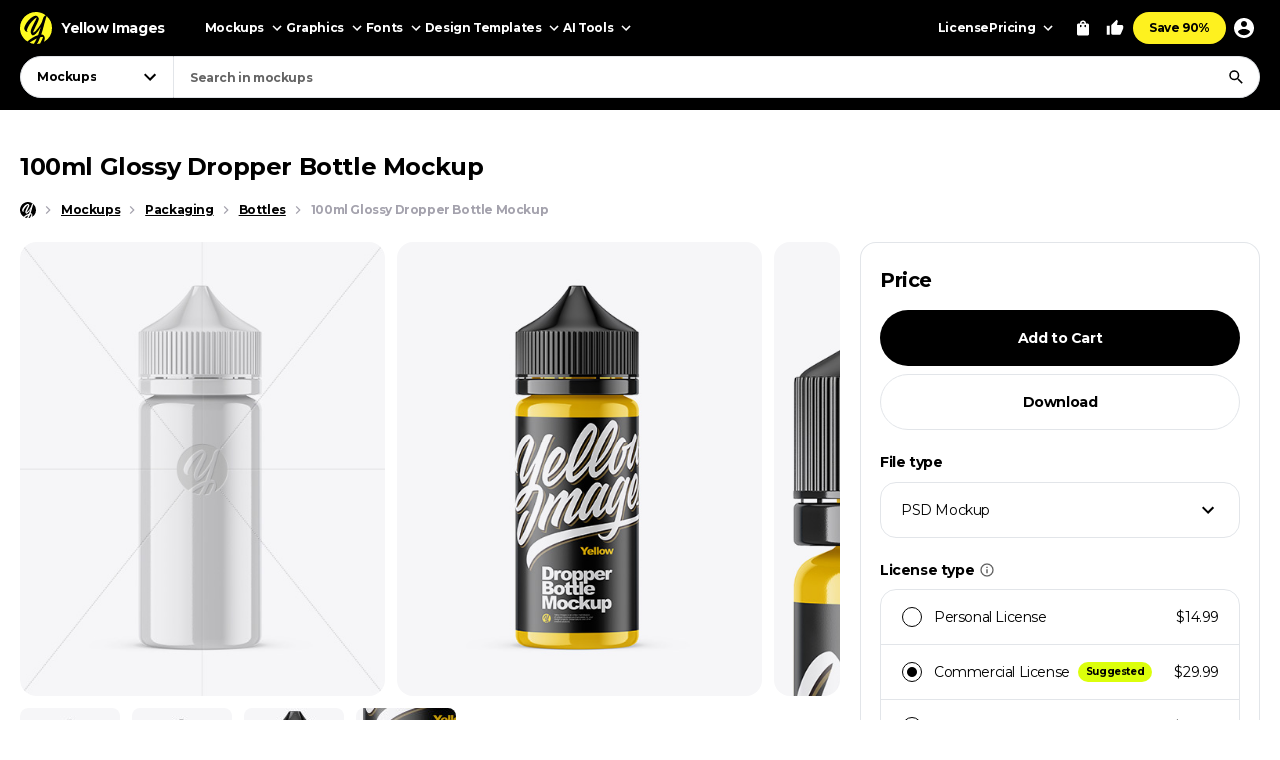

--- FILE ---
content_type: text/html; charset=UTF-8
request_url: https://yellowimages.com/mockups/r/439819
body_size: 469
content:
<li class="product-impressions card card_om" data-id="438683" data-sku="34927" data-category="Mockups/Packaging Mockups/Bottle Mockups" data-price="14.99">
<div class="card__inner">
<a class="card__link-overlay js-card-popup" href="/stock/60ml-glossy-dropper-bottle-mockup-34927" title="60ml Glossy Dropper Bottle Mockup"></a>
<a class="card__link js-card-popup" href="/stock/60ml-glossy-dropper-bottle-mockup-34927" title="60ml Glossy Dropper Bottle Mockup">
<div class="card__thumb skeleton">
<div class="card__bg lazyload" data-src="https://yi-files.yellowimages.com/content/2018/10/5bb364cf24aa6.jpg"></div><img class="card__img lazyload" width="466" height="580" src="https://yi-files.yellowimages.com/content/2018/10/5bb364ceeafad.jpg" srcset="[data-uri]" data-srcset="https://yi-files.yellowimages.com/content/2018/10/5bb364ceeafad.jpg" alt="60ml Glossy Dropper Bottle Mockup">
</div>
<div class="card__title-wrap">
<div class="card__title">60ml Glossy Dropper Bottle Mockup</div>
<div class="card__type">
</div>
</div>
</a>
</div>
</li><li class="product-impressions card card_om" data-id="437773" data-sku="34873" data-category="Mockups/Packaging Mockups/Bottle Mockups" data-price="14.99">
<div class="card__inner">
<a class="card__link-overlay js-card-popup" href="/stock/50ml-glossy-dropper-bottle-mockup-34873" title="50ml Glossy Dropper Bottle Mockup"></a>
<a class="card__link js-card-popup" href="/stock/50ml-glossy-dropper-bottle-mockup-34873" title="50ml Glossy Dropper Bottle Mockup">
<div class="card__thumb skeleton">
<div class="card__bg lazyload" data-src="https://yi-files.yellowimages.com/content/2018/10/5bb20dab71f17.jpg"></div><img class="card__img lazyload" width="466" height="580" src="https://yi-files.yellowimages.com/content/2018/10/5bb20dab41103.jpg" srcset="[data-uri]" data-srcset="https://yi-files.yellowimages.com/content/2018/10/5bb20dab41103.jpg" alt="50ml Glossy Dropper Bottle Mockup">
</div>
<div class="card__title-wrap">
<div class="card__title">50ml Glossy Dropper Bottle Mockup</div>
<div class="card__type">
</div>
</div>
</a>
</div>
</li><li class="product-impressions card card_om" data-id="435774" data-sku="34773" data-category="Mockups/Packaging Mockups/Bottle Mockups" data-price="14.99">
<div class="card__inner">
<a class="card__link-overlay js-card-popup" href="/stock/30ml-glossy-dropper-bottle-mockup-34773" title="30ml Glossy Dropper Bottle Mockup"></a>
<a class="card__link js-card-popup" href="/stock/30ml-glossy-dropper-bottle-mockup-34773" title="30ml Glossy Dropper Bottle Mockup">
<div class="card__thumb skeleton">
<div class="card__bg lazyload" data-src="https://yi-files.yellowimages.com/content/2018/09/5bace2e643640.jpg"></div><img class="card__img lazyload" width="466" height="580" src="https://yi-files.yellowimages.com/content/2018/09/5bace2e59fb33.jpg" srcset="[data-uri]" data-srcset="https://yi-files.yellowimages.com/content/2018/09/5bace2e59fb33.jpg" alt="30ml Glossy Dropper Bottle Mockup">
</div>
<div class="card__title-wrap">
<div class="card__title">30ml Glossy Dropper Bottle Mockup</div>
<div class="card__type">
</div>
</div>
</a>
</div>
</li><li class="product-impressions card card_om" data-id="434778" data-sku="34723" data-category="Mockups/Packaging Mockups/Bottle Mockups" data-price="14.99">
<div class="card__inner">
<a class="card__link-overlay js-card-popup" href="/stock/30ml-glossy-dropper-bottle-mockup-34723" title="30ml Glossy Dropper Bottle Mockup"></a>
<a class="card__link js-card-popup" href="/stock/30ml-glossy-dropper-bottle-mockup-34723" title="30ml Glossy Dropper Bottle Mockup">
<div class="card__thumb skeleton">
<div class="card__bg lazyload" data-src="https://yi-files.yellowimages.com/content/2018/09/5bab785c3dd4e.jpg"></div><img class="card__img lazyload" width="466" height="580" src="https://yi-files.yellowimages.com/content/2018/09/5bab785bde8ba.jpg" srcset="[data-uri]" data-srcset="https://yi-files.yellowimages.com/content/2018/09/5bab785bde8ba.jpg" alt="30ml Glossy Dropper Bottle Mockup">
</div>
<div class="card__title-wrap">
<div class="card__title">30ml Glossy Dropper Bottle Mockup</div>
<div class="card__type">
</div>
</div>
</a>
</div>
</li><li class="product-impressions card card_om" data-id="433975" data-sku="34687" data-category="Mockups/Packaging Mockups/Bottle Mockups" data-price="14.99">
<div class="card__inner">
<a class="card__link-overlay js-card-popup" href="/stock/15ml-glossy-dropper-bottle-mockup-34687" title="15ml Glossy Dropper Bottle Mockup"></a>
<a class="card__link js-card-popup" href="/stock/15ml-glossy-dropper-bottle-mockup-34687" title="15ml Glossy Dropper Bottle Mockup">
<div class="card__thumb skeleton">
<div class="card__bg lazyload" data-src="https://yi-files.yellowimages.com/content/2018/09/5baa217d7f027.jpg"></div><img class="card__img lazyload" width="466" height="580" src="https://yi-files.yellowimages.com/content/2018/09/5baa217d09e70.jpg" srcset="[data-uri]" data-srcset="https://yi-files.yellowimages.com/content/2018/09/5baa217d09e70.jpg" alt="15ml Glossy Dropper Bottle Mockup">
</div>
<div class="card__title-wrap">
<div class="card__title">15ml Glossy Dropper Bottle Mockup</div>
<div class="card__type">
</div>
</div>
</a>
</div>
</li><li class="product-impressions card card_om" data-id="1322050" data-sku="94402" data-category="Mockups/Packaging Mockups/Bottle Mockups" data-price="14.99">
<div class="card__inner">
<a class="card__link-overlay js-card-popup" href="/stock/100ml-glossy-dropper-bottle-mockup-94402" title="100ml Glossy Dropper Bottle Mockup"></a>
<a class="card__link js-card-popup" href="/stock/100ml-glossy-dropper-bottle-mockup-94402" title="100ml Glossy Dropper Bottle Mockup">
<div class="card__thumb skeleton">
<div class="card__bg lazyload" data-src="https://yi-files.yellowimages.com/products/1322000/1322050/2178099-cover.jpg"></div><img class="card__img lazyload" width="466" height="580" src="https://yi-files.yellowimages.com/products/1322000/1322050/2178100-cover.jpg" srcset="[data-uri]" data-srcset="https://yi-files.yellowimages.com/products/1322000/1322050/2178100-cover.jpg" alt="100ml Glossy Dropper Bottle Mockup">
</div>
<div class="card__title-wrap">
<div class="card__title">100ml Glossy Dropper Bottle Mockup</div>
<div class="card__type">
</div>
</div>
</a>
</div>
</li><li class="product-impressions card card_om" data-id="984878" data-sku="70427" data-category="Mockups/Packaging Mockups/Bottle Mockups" data-price="14.99">
<div class="card__inner">
<a class="card__link-overlay js-card-popup" href="/stock/100ml-glossy-dropper-bottle-mockup-70427" title="100ml Glossy Dropper Bottle Mockup"></a>
<a class="card__link js-card-popup" href="/stock/100ml-glossy-dropper-bottle-mockup-70427" title="100ml Glossy Dropper Bottle Mockup">
<div class="card__thumb skeleton">
<div class="card__bg lazyload" data-src="https://yi-files.yellowimages.com/products/984000/984878/1654826-cover.jpg"></div><img class="card__img lazyload" width="466" height="580" src="https://yi-files.yellowimages.com/products/984000/984878/1654827-cover.jpg" srcset="[data-uri]" data-srcset="https://yi-files.yellowimages.com/products/984000/984878/1654827-cover.jpg" alt="100ml Glossy Dropper Bottle Mockup">
</div>
<div class="card__title-wrap">
<div class="card__title">100ml Glossy Dropper Bottle Mockup</div>
<div class="card__type">
</div>
</div>
</a>
</div>
</li><li class="product-impressions card card_om" data-id="1786968" data-sku="127055" data-category="Mockups/Packaging Mockups/Bottle Mockups" data-price="14.99">
<div class="card__inner">
<a class="card__link-overlay js-card-popup" href="/stock/glossy-dropper-bottle-mockup-127055" title="Glossy Dropper Bottle Mockup"></a>
<a class="card__link js-card-popup" href="/stock/glossy-dropper-bottle-mockup-127055" title="Glossy Dropper Bottle Mockup">
<div class="card__thumb skeleton">
<div class="card__bg lazyload" data-src="https://yi-files.yellowimages.com/products/1786000/1786968/2915995-cover.jpg"></div><img class="card__img lazyload" width="466" height="580" src="https://yi-files.yellowimages.com/products/1786000/1786968/2915996-cover.jpg" srcset="[data-uri]" data-srcset="https://yi-files.yellowimages.com/products/1786000/1786968/2915996-cover.jpg" alt="Glossy Dropper Bottle Mockup">
</div>
<div class="card__title-wrap">
<div class="card__title">Glossy Dropper Bottle Mockup</div>
<div class="card__type">
</div>
</div>
</a>
</div>
</li>

--- FILE ---
content_type: text/html; charset=UTF-8
request_url: https://yellowimages.com/nonce.php
body_size: -682
content:
oAz21KqK0XSHnSbKaQnWshaa

--- FILE ---
content_type: text/html; charset=UTF-8
request_url: https://yellowimages.com/view.php
body_size: -346
content:
439819